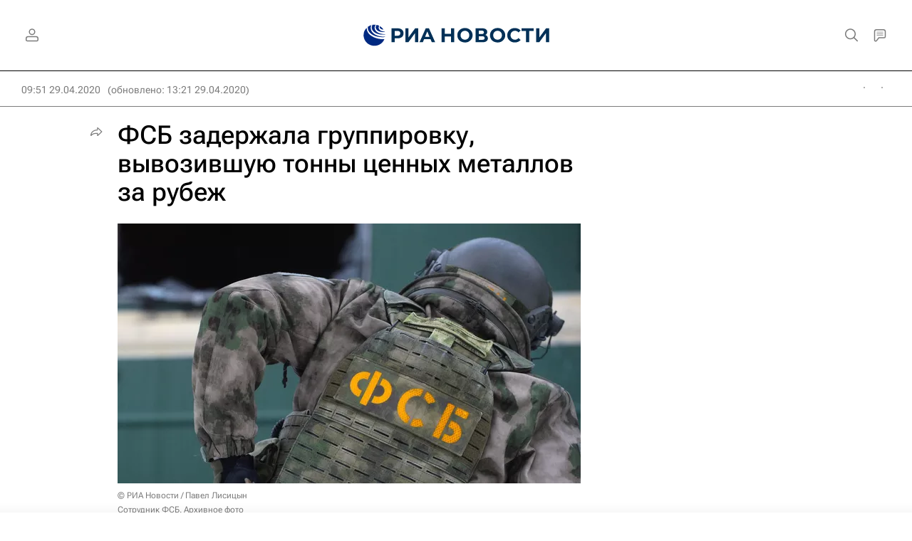

--- FILE ---
content_type: text/html
request_url: https://tns-counter.ru/nc01a**R%3Eundefined*rian_ru/ru/UTF-8/tmsec=rian_ru/620367230***
body_size: 16
content:
136A6F066980E98DG1770056077:136A6F066980E98DG1770056077